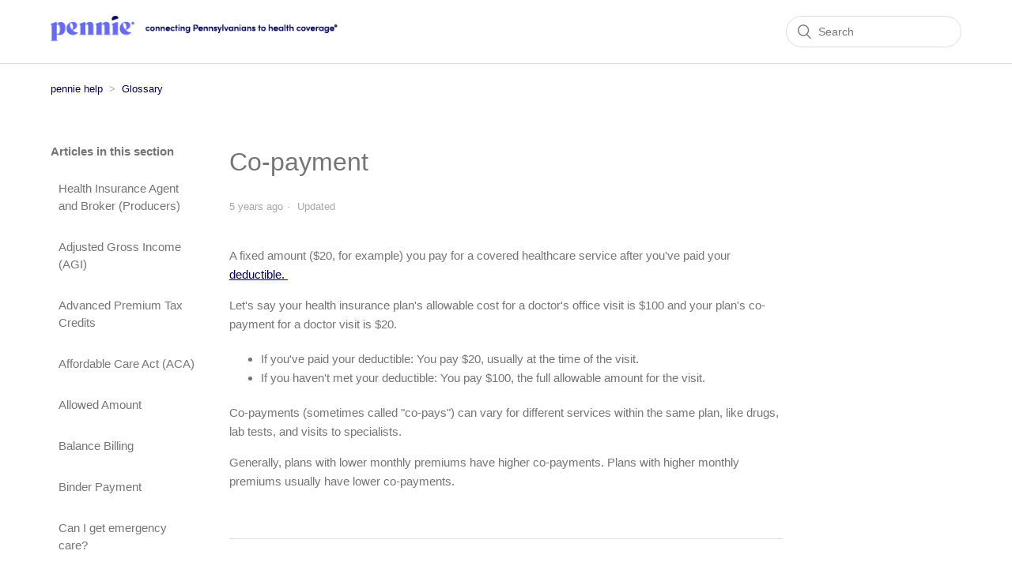

--- FILE ---
content_type: text/html; charset=utf-8
request_url: https://help.pennie.com/hc/en-us/articles/360049732913-Co-payment
body_size: 6334
content:
<!DOCTYPE html>
<html dir="ltr" lang="en-US">
<head>
  <meta charset="utf-8" />
  <!-- v26897 -->


  <title>Co-payment &ndash; pennie help</title>

  <meta name="csrf-param" content="authenticity_token">
<meta name="csrf-token" content="">

  <meta name="description" content="A fixed amount ($20, for example) you pay for a covered healthcare service after you've paid your deductible.  Let's say your health..." /><meta property="og:image" content="https://help.pennie.com/hc/theming_assets/01HZPPW0HG7RA40CRSYJRNVT4Y" />
<meta property="og:type" content="website" />
<meta property="og:site_name" content="pennie help" />
<meta property="og:title" content="Co-payment" />
<meta property="og:description" content="A fixed amount ($20, for example) you pay for a covered healthcare service after you've paid your deductible. 
Let's say your health insurance plan's allowable cost for a doctor's office visit is $..." />
<meta property="og:url" content="https://help.pennie.com/hc/en-us/articles/360049732913-Co-payment" />
<link rel="canonical" href="https://help.pennie.com/hc/en-us/articles/360049732913-Co-payment">
<link rel="alternate" hreflang="en-us" href="https://help.pennie.com/hc/en-us/articles/360049732913-Co-payment">
<link rel="alternate" hreflang="x-default" href="https://help.pennie.com/hc/en-us/articles/360049732913-Co-payment">

  <link rel="stylesheet" href="//static.zdassets.com/hc/assets/application-f34d73e002337ab267a13449ad9d7955.css" media="all" id="stylesheet" />
    <!-- Entypo pictograms by Daniel Bruce — www.entypo.com -->
    <link rel="stylesheet" href="//static.zdassets.com/hc/assets/theming_v1_support-e05586b61178dcde2a13a3d323525a18.css" media="all" />
  <link rel="stylesheet" type="text/css" href="/hc/theming_assets/9895582/360004581014/style.css?digest=23993250097175">

  <link rel="icon" type="image/x-icon" href="/hc/theming_assets/01HZPPW0RZ8CSYDFKPDYJCPM6H">

    <script src="//static.zdassets.com/hc/assets/jquery-ed472032c65bb4295993684c673d706a.js"></script>
    <script async src="https://www.googletagmanager.com/gtag/js?id=G-9GEJCBKR0G"></script>
<script>
  window.dataLayer = window.dataLayer || [];
  function gtag(){dataLayer.push(arguments);}
  gtag('js', new Date());
  gtag('config', 'G-9GEJCBKR0G');
</script>


  <meta content="width=device-width, initial-scale=1.0" name="viewport" />

  <script type="text/javascript" src="/hc/theming_assets/9895582/360004581014/script.js?digest=23993250097175"></script>
</head>
<body class="">
  
  
  

  <header class="header">
  <div class="logo">
<!--    <a title="Home" href="/hc/en-us">
    	<img src="/hc/theming_assets/01HZPPW0HG7RA40CRSYJRNVT4Y" alt="pennie help Help Center home page">
    </a> -->
    <a href="https://www.pennie.com/"><img src="/hc/theming_assets/01HZPPW0HG7RA40CRSYJRNVT4Y" alt="Pennie" /></a>
  </div>
  <div class="nav-wrapper">
    <span class="icon-menu" tabindex="0" role="button" aria-controls="user-nav" aria-expanded="false" aria-label="Toggle navigation menu"></span>
    <nav class="user-nav" id="user-nav">
      
  <!--    <a class="submit-a-request" href="/hc/en-us/requests/new">Submit a request</a> -->
   <!--   <form role="search" class="search" data-search="" action="/hc/en-us/search" accept-charset="UTF-8" method="get"><input type="hidden" name="utf8" value="&#x2713;" autocomplete="off" /><input type="search" name="query" id="query" placeholder="Search" aria-label="Search" /></form> -->
      <form role="search" class="search" data-search="" action="/hc/en-us/search" accept-charset="UTF-8" method="get"><input type="hidden" name="utf8" value="&#x2713;" autocomplete="off" /><input type="search" name="query" id="query" placeholder="Search" aria-label="Search" /></form>
    </nav>
  <!--    <a class="login" data-auth-action="signin" role="button" rel="nofollow" title="Opens a dialog" href="https://pahix.zendesk.com/access?locale=en-us&amp;brand_id=360004581014&amp;return_to=https%3A%2F%2Fhelp.pennie.com%2Fhc%2Fen-us%2Farticles%2F360049732913-Co-payment&amp;locale=en-us">Sign in</a>
 -->
  </div>
  
</header>


  <main role="main">
    <div class="container-divider"></div>
<div class="container">
  <nav class="sub-nav">
    <ol class="breadcrumbs">
  
    <li title="pennie help">
      
        <a href="/hc/en-us">pennie help</a>
      
    </li>
  
    <li title="Glossary">
      
        <a href="/hc/en-us/sections/360008465874-Glossary">Glossary</a>
      
    </li>
  
</ol>

  <!--  <form role="search" class="search" data-search="" action="/hc/en-us/search" accept-charset="UTF-8" method="get"><input type="hidden" name="utf8" value="&#x2713;" autocomplete="off" /><input type="hidden" name="category" id="category" value="360003698594" autocomplete="off" />
<input type="search" name="query" id="query" placeholder="Search" aria-label="Search" /></form> -->
  </nav>

  <div class="article-container" id="article-container">
    <section class="article-sidebar">
      
        <section class="section-articles collapsible-sidebar">
        <h3 class="collapsible-sidebar-title sidenav-title">Articles in this section</h3>
        <ul>
          
            <li>
              <a href="/hc/en-us/articles/360055532413--Health-Insurance-Agent-and-Broker-Producers" class="sidenav-item ">  Health Insurance Agent and Broker (Producers)  </a>
            </li>
          
            <li>
              <a href="/hc/en-us/articles/360049729393-Adjusted-Gross-Income-AGI" class="sidenav-item ">Adjusted Gross Income (AGI)</a>
            </li>
          
            <li>
              <a href="/hc/en-us/articles/360049729993-Advanced-Premium-Tax-Credits" class="sidenav-item ">Advanced Premium Tax Credits</a>
            </li>
          
            <li>
              <a href="/hc/en-us/articles/360049730713-Affordable-Care-Act-ACA" class="sidenav-item ">Affordable Care Act (ACA)</a>
            </li>
          
            <li>
              <a href="/hc/en-us/articles/360049732433-Allowed-Amount" class="sidenav-item ">Allowed Amount</a>
            </li>
          
            <li>
              <a href="/hc/en-us/articles/360048970374-Balance-Billing" class="sidenav-item ">Balance Billing</a>
            </li>
          
            <li>
              <a href="/hc/en-us/articles/4428203937559-Binder-Payment" class="sidenav-item ">Binder Payment  </a>
            </li>
          
            <li>
              <a href="/hc/en-us/articles/360051085373-Can-I-get-emergency-care" class="sidenav-item ">Can I get emergency care?</a>
            </li>
          
            <li>
              <a href="/hc/en-us/articles/360051122753-Changing-from-coverage-through-Pennie-to-Medicare" class="sidenav-item ">Changing from coverage through Pennie to Medicare</a>
            </li>
          
            <li>
              <a href="/hc/en-us/articles/360048970454-Chronic-Disease-Management" class="sidenav-item ">Chronic Disease Management</a>
            </li>
          
        </ul>
        
          <a href="/hc/en-us/sections/360008465874-Glossary" class="article-sidebar-item">See more</a>
        
        </section>
      
  <!--    <h3 class="collapsible-sidebar-title sidenav-title">Call us</h3>
      <ul>
      	<li>555-555-0123</li>
      </ul> -->
    </section>
   
    <article class="article">
      <header class="article-header">
        <h1 title="Co-payment" class="article-title">
          Co-payment
          
        </h1>
        
        
        <div class="article-meta">
            

            <ul class="meta-group">
              
                <li class="meta-data"><time datetime="2020-10-01T03:00:21Z" title="2020-10-01T03:00:21Z" data-datetime="relative">October 01, 2020 03:00</time></li>
                <li class="meta-data">Updated</li>
              
            </ul>
          </div>
        
      </header>

      <section class="article-info">
        <div class="article-content">
          <div class="article-body"><p>A fixed amount ($20, for example) you pay for a covered healthcare service after you've paid your <a href="/hc/en-us/articles/360049733213" target="_self"><u>deductible.&nbsp;</u></a></p>
<p>Let's say your health insurance plan's allowable cost for a doctor's office visit is $100 and your plan's co-payment for a doctor visit is $20.</p>
<ul>
<li>If you've paid your deductible: You pay $20, usually at the time of the visit.</li>
<li>If you haven't met your deductible: You pay $100, the full allowable amount for the visit.</li>
</ul>
<p>Co-payments (sometimes called "co-pays") can vary for different services within the same plan, like drugs, lab tests, and visits to specialists.</p>
<p>Generally, plans with lower monthly premiums have higher co-payments. Plans with higher monthly premiums usually have lower co-payments.</p></div>
<!--
          <div class="article-attachments">
            <ul class="attachments">
              
            </ul>
          </div> -->
        </div>
   <!-- <div class="article-author">
          
          <div class="article-meta">
            

            <ul class="meta-group">
              
                <li class="meta-data"><time datetime="2020-10-01T03:00:21Z" title="2020-10-01T03:00:21Z" data-datetime="relative">October 01, 2020 03:00</time></li>
                <li class="meta-data">Updated</li>
              
            </ul>
          </div>
        </div> -->
      </section>

      <footer>
        <div class="article-footer">
          
          
        </div>
        
        <!--
        
          <div class="article-votes">
            <span class="article-votes-question">Was this article helpful?</span>
            <div class="article-votes-controls" role='radiogroup'>
              <a class="button article-vote article-vote-up" data-auth-action="signin" aria-selected="false" role="radio" rel="nofollow" title="Yes" href="https://pahix.zendesk.com/access?brand_id=360004581014&amp;return_to=https%3A%2F%2Fhelp.pennie.com%2Fhc%2Fen-us%2Farticles%2F360049732913-Co-payment"></a>
              <a class="button article-vote article-vote-down" data-auth-action="signin" aria-selected="false" role="radio" rel="nofollow" title="No" href="https://pahix.zendesk.com/access?brand_id=360004581014&amp;return_to=https%3A%2F%2Fhelp.pennie.com%2Fhc%2Fen-us%2Farticles%2F360049732913-Co-payment"></a>
            </div>
            <small class="article-votes-count">
              <span class="article-vote-label">0 out of 0 found this helpful</span>
            </small>
          </div>
        

       	<div class="article-more-questions">
          
        </div>
				-->
        <div class="article-return-to-top">
          <a href="#article-container">Return to top<span class="icon-arrow-up"></span></a>
        </div>
      </footer>

      <section class="article-relatives">
        
          <div data-recent-articles></div>
        
        
          
  <section class="related-articles">
    
      <h3 class="related-articles-title">Related articles</h3>
    
    <ul>
      
        <li>
          <a href="/hc/en-us/related/click?data=[base64]%3D--97b76e2267f0e8e921a6bd415735f7216cfb269d" rel="nofollow">Co-insurance</a>
        </li>
      
        <li>
          <a href="/hc/en-us/related/click?data=[base64]%3D--d407b88f74395f7186f3247f9963c92ba885e559" rel="nofollow">Dental coverage through Pennie</a>
        </li>
      
        <li>
          <a href="/hc/en-us/related/click?data=[base64]%3D--8e70b90b363e3cced675bf0d199713ee66233bf4" rel="nofollow">What is the difference between a HMO, PPO, and EPO health plan?</a>
        </li>
      
        <li>
          <a href="/hc/en-us/related/click?data=BAh7CjobZGVzdGluYXRpb25fYXJ0aWNsZV9pZGwrCJEgGdVTADoYcmVmZXJyZXJfYXJ0aWNsZV9pZGwrCDHtotRTADoLbG9jYWxlSSIKZW4tdXMGOgZFVDoIdXJsSSI%2BL2hjL2VuLXVzL2FydGljbGVzLzM2MDA1NzQ3OTMxMy1XaGF0LXRvLWluY2x1ZGUtYXMtaW5jb21lBjsIVDoJcmFua2kJ--e8370aa18b578c70139581cb62215ae2151679d8" rel="nofollow">What to include as income?</a>
        </li>
      
        <li>
          <a href="/hc/en-us/related/click?data=[base64]" rel="nofollow">Advanced Premium Tax Credits</a>
        </li>
      
    </ul>
  </section>


        
      </section>
      
     <!-- Can't find your answer?  <a href="https://www.getinsured.com" target="new">Find a broker</a> or Contact Us at 555-555-0123. -->
      
    <!--  <section class="article-sidebar">
      
        <section class="section-articles collapsible-sidebar"> -->
      <!--
        <h3 class="collapsible-sidebar-title sidenav-title">Can't find your answer?</h3>
        <ul>
            <li>
              <a href="/hc/en-us/articles/360028563452" class="sidenav-item">Find local assistance</a>
            </li>
            <li>
              <a href="/hc/en-us/articles/360029638331-Contact-Us" class="sidenav-item">Contact us</a>
            </li>
        </ul> -->
      Can't find your answer? <a href="/hc/en-us/articles/360047700394">Find local assistance</a> or <a href="/hc/en-us/articles/360047700374">contact us</a>.
  <!--      
          <a href="/hc/en-us/sections/360008465874-Glossary" class="article-sidebar-item">See more</a>
        
        </section>
      
      <h3 class="collapsible-sidebar-title sidenav-title">Call us</h3>
      <ul>
      	<li>555-555-0123</li>
      </ul> 
    </section> -->

       <!--  CODE for CHAT -->
    
 <script type = "text/javascript">
    var popUpObj;
    function showModalPopUp(url)
    {
    popUpObj=window.open(url,
    "ModalPopUp",
    "toolbar=no," +
    "scrollbars=no," +
    "location=no," +
    "statusbar=no," +
    "menubar=no," +
    "resizable=0," +
    "width=500," +
    "height=700," +
    "left = 490," +
    "top=300"
    );
    popUpObj.focus();
    LoadModalDiv();
    }
</script>

or <a href="#" onclick="showModalPopUp('https://home-c32.nice-incontact.com/incontact/chatclient/chatclient.aspx?poc=0eb138b0-4d13-49d9-b4e1-6929767fb8cb&bu=4602093')">Chat</a> /
<a href="#" onclick="showModalPopUp('https://home-c32.nice-incontact.com/incontact/chatclient/chatclient.aspx?poc=1e4e6547-4677-4a3c-a3ae-66932cf27fb1&bu=4602093')">Charlar</a> 
  
<!--end code for chat-->
      
      
    </article>
  </div>
</div>

  </main>

  <footer class="footer">
    <div class="footer-inner">
       <!-- <a title="Home" href="/hc/en-us">pennie help</a> -->
  <!--    <center>
        <a href="https://www.nevadahealthlink.com" class="seal">
            <img src="https://d1q4hslcl8rmbx.cloudfront.net/assets/themes/ssh-en/assets/img/state-seal.png" width="86" alt="State of Nevada">
        </a>
        <p font-size: 10px>Nevada Health Link is brought to you by the <a href="http://exchange.nv.gov/" target="_blank">State of Nevada Silver State Health Insurance Exchange</a> </p>
        <p font-size: 10px>The Official Site of the Silver State Health Insurance Exchange | Copyright ©2019 State of Nevada - All Rights Reserved |
            <a href="https://www.nevadahealthlink.com/about-nevada-health-link/privacy-policy/" target="_new">Privacy Policy</a>
        </p>
      </center> -->
      <!--
        <div class="footer-language-selector">
            
        </div> -->
    </div>
  
<!--
<script type = "text/javascript" src = 'https://home-c32.nice-incontact.com/inContact/ChatClient/js/embed.min.js'></script>
<script type ="text/javascript">
icPatronChat.init({serverHost:'https://home-c32.nice-incontact.com',bus_no:4602093,poc:'0eb138b0-4d13-49d9-b4e1-6929767fb8cb',params:['https://help.pennie.com/hc/en-us/articles/-Contact-Us','Contact Us – Pennie','','','','','']});
</script>
-->

  
</footer>

<!--
<center>
<footer class="footer" bgcolor="#0e666f" cellpadding="5" cellspacing="5">
        <div class="footer-inner">
            <div id="footer">
                <footer class="container" role="footer">
                       <div class="row-fluid">
                    <div class="disclaimers">
                        <a href="https://www.nevadahealthlink.com" class="seal">
                            <img src="https://d1q4hslcl8rmbx.cloudfront.net/assets/themes/ssh-en/assets/img/state-seal.png" width="86" alt="State of Nevada">
                        </a>
                        <p font-size: 12px>Nevada Health Link is brought to you by the <a href="http://exchange.nv.gov/" target="_blank">State of Nevada Silver State Health Insurance Exchange</a> </p>
                        <p font-size: 12px>The Official Site of the Silver State Health Insurance Exchange | Copyright ©2019 State of Nevada - All Rights Reserved |
                            <a href="https://www.nevadahealthlink.com/about-nevada-health-link/privacy-policy/" target="_new">Privacy Policy</a>
                        </p>
                    </div>
                    </div>
                    <style>
                        p {
                            font-size: 12px;
                        }
                        
                        .modal {
                            top: 5%;
                            height: auto;
                        }
                        
                        iframe#search {
                            min-height: 595px
                        }
                        
                        .modal-body {
                            height: auto;
                        }
                    </style>
                </footer>
            </div>
        </div>
</footer>
</center>
-->


  <!-- / -->

  
  <script src="//static.zdassets.com/hc/assets/en-us.bbb3d4d87d0b571a9a1b.js"></script>
  

  <script type="text/javascript">
  /*

    Greetings sourcecode lurker!

    This is for internal Zendesk and legacy usage,
    we don't support or guarantee any of these values
    so please don't build stuff on top of them.

  */

  HelpCenter = {};
  HelpCenter.account = {"subdomain":"pahix","environment":"production","name":"pennie help"};
  HelpCenter.user = {"identifier":"da39a3ee5e6b4b0d3255bfef95601890afd80709","email":null,"name":"","role":"anonymous","avatar_url":"https://assets.zendesk.com/hc/assets/default_avatar.png","is_admin":false,"organizations":[],"groups":[]};
  HelpCenter.internal = {"asset_url":"//static.zdassets.com/hc/assets/","web_widget_asset_composer_url":"https://static.zdassets.com/ekr/snippet.js","current_session":{"locale":"en-us","csrf_token":null,"shared_csrf_token":null},"usage_tracking":{"event":"article_viewed","data":"[base64]--b3941edb4b28199bf6a166c8df3e7855e9350fde","url":"https://help.pennie.com/hc/activity"},"current_record_id":"360049732913","current_record_url":"/hc/en-us/articles/360049732913-Co-payment","current_record_title":"Co-payment","current_text_direction":"ltr","current_brand_id":360004581014,"current_brand_name":"pennie help","current_brand_url":"https://pahix.zendesk.com","current_brand_active":true,"current_path":"/hc/en-us/articles/360049732913-Co-payment","show_autocomplete_breadcrumbs":false,"user_info_changing_enabled":false,"has_user_profiles_enabled":false,"has_end_user_attachments":true,"user_aliases_enabled":false,"has_anonymous_kb_voting":false,"has_multi_language_help_center":false,"show_at_mentions":false,"embeddables_config":{"embeddables_web_widget":false,"embeddables_help_center_auth_enabled":false,"embeddables_connect_ipms":false},"answer_bot_subdomain":"static","gather_plan_state":"not_started","has_article_verification":true,"has_gather":false,"has_ckeditor":false,"has_community_enabled":false,"has_community_badges":false,"has_community_post_content_tagging":false,"has_gather_content_tags":false,"has_guide_content_tags":true,"has_user_segments":true,"has_answer_bot_web_form_enabled":false,"has_garden_modals":false,"theming_cookie_key":"hc-da39a3ee5e6b4b0d3255bfef95601890afd80709-2-preview","is_preview":false,"has_search_settings_in_plan":true,"theming_api_version":1,"theming_settings":{"brand_color":"rgba(103, 106, 245, 1)","brand_text_color":"#FFFFFF","text_color":"rgba(118, 116, 116, 1)","link_color":"rgba(0, 0, 88, 1)","background_color":"#FFFFFF","heading_font":"Helvetica, Arial, sans-serif","text_font":"Helvetica, Arial, sans-serif","logo":"/hc/theming_assets/01HZPPW0HG7RA40CRSYJRNVT4Y","favicon":"/hc/theming_assets/01HZPPW0RZ8CSYDFKPDYJCPM6H","homepage_background_image":"/hc/theming_assets/01HZPPW0XG6HYGHWY3XKDJ2YQE","community_background_image":"/hc/theming_assets/01HZPPW17E5PXE2CKAZT5A7MKX","community_image":"/hc/theming_assets/01HZPPW1B5TQWP05FYZXZQFDTY","instant_search":true,"scoped_kb_search":true,"scoped_community_search":true,"show_recent_activity":false,"show_articles_in_section":true,"show_article_author":false,"show_article_comments":false,"show_follow_article":false,"show_recently_viewed_articles":true,"show_related_articles":true,"show_article_sharing":false,"show_follow_section":false,"show_follow_post":false,"show_post_sharing":false,"show_follow_topic":false},"has_pci_credit_card_custom_field":false,"help_center_restricted":false,"is_assuming_someone_else":false,"flash_messages":[],"user_photo_editing_enabled":true,"user_preferred_locale":"en-us","base_locale":"en-us","login_url":"https://pahix.zendesk.com/access?locale=en-us\u0026brand_id=360004581014\u0026return_to=https%3A%2F%2Fhelp.pennie.com%2Fhc%2Fen-us%2Farticles%2F360049732913-Co-payment","has_alternate_templates":true,"has_custom_statuses_enabled":true,"has_hc_generative_answers_setting_enabled":true,"has_generative_search_with_zgpt_enabled":false,"has_suggested_initial_questions_enabled":false,"has_guide_service_catalog":false,"has_service_catalog_search_poc":false,"has_service_catalog_itam":false,"has_csat_reverse_2_scale_in_mobile":false,"has_knowledge_navigation":false,"has_unified_navigation":false,"has_unified_navigation_eap_access":true,"has_csat_bet365_branding":false,"version":"v26897","dev_mode":false};
</script>

  
  <script src="//static.zdassets.com/hc/assets/moment-3b62525bdab669b7b17d1a9d8b5d46b4.js"></script>
  <script src="//static.zdassets.com/hc/assets/hc_enduser-3fe137bd143765049d06e1494fc6f66f.js"></script>
  
  
</body>
</html>